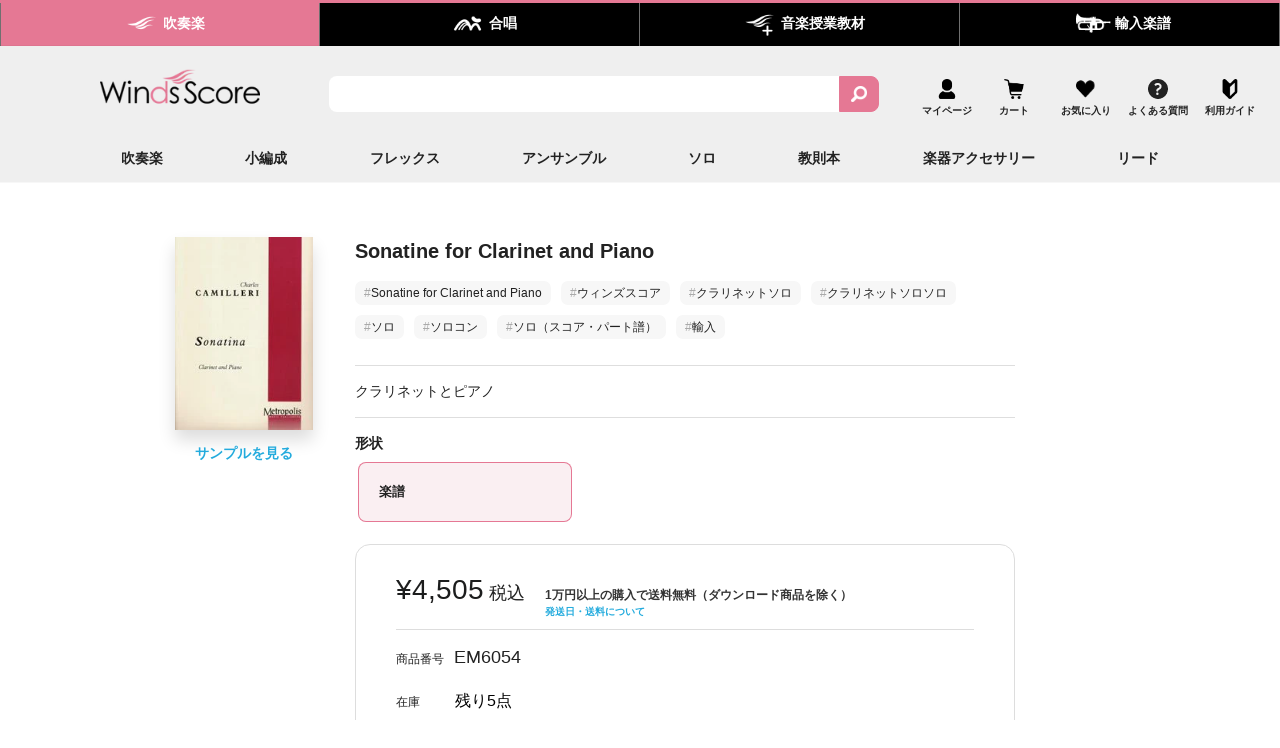

--- FILE ---
content_type: image/svg+xml
request_url: https://cdn.shopify.com/s/files/1/0654/6581/1194/files/guide_icon.svg?v=1661318087
body_size: 7019
content:
<svg xmlns="http://www.w3.org/2000/svg" xmlns:xlink="http://www.w3.org/1999/xlink" width="27" height="27" viewBox="0 0 27 27">
  <image id="初心者マークのアイコン素材" width="27" height="27" xlink:href="[data-uri]"/>
</svg>


--- FILE ---
content_type: image/svg+xml
request_url: https://cdn.shopify.com/s/files/1/0654/6581/1194/files/search_icon.svg?v=1661325904
body_size: 6835
content:
<svg xmlns="http://www.w3.org/2000/svg" xmlns:xlink="http://www.w3.org/1999/xlink" width="17" height="17" viewBox="0 0 17 17">
  <image id="虫眼鏡のアイコン" width="17" height="17" xlink:href="[data-uri]"/>
</svg>


--- FILE ---
content_type: image/svg+xml
request_url: https://cdn.shopify.com/s/files/1/0654/6581/1194/files/header_tab_icon01.svg?v=1660891043
body_size: 717
content:
<svg xmlns="http://www.w3.org/2000/svg" xmlns:xlink="http://www.w3.org/1999/xlink" width="50" height="50" viewBox="0 0 50 50">
  <image id="winds_透過" width="50" height="50" xlink:href="[data-uri]"/>
</svg>


--- FILE ---
content_type: image/svg+xml
request_url: https://img.winds-score.com/top/icon-question.svg
body_size: 775
content:
<?xml version="1.0" encoding="UTF-8"?>
<svg xmlns="http://www.w3.org/2000/svg" xmlns:xlink="http://www.w3.org/1999/xlink" viewBox="0 0 27 27">
  <defs>
    <style>
      .cls-1, .cls-2 {
        fill: none;
      }

      .cls-3 {
        clip-path: url(#clippath);
      }

      .cls-4 {
        fill: #222;
      }

      .cls-5 {
        mix-blend-mode: screen;
        opacity: .06;
      }

      .cls-6 {
        isolation: isolate;
      }

      .cls-2 {
        stroke: #a8996c;
        stroke-dasharray: 0 0 87.33 87.33;
        stroke-miterlimit: 10;
        stroke-width: 1000px;
      }
    </style>
    <clipPath id="clippath">
      <rect class="cls-1" x="461.18" y="-80.66" width="872.65" height="552.84"/>
    </clipPath>
  </defs>
  <g class="cls-6">
    <g id="_レイヤー_1" data-name="レイヤー 1">
      <g class="cls-5">
        <g class="cls-3">
          <circle class="cls-2" cx="897.5" cy="586.72" r="500.36"/>
        </g>
      </g>
      <path class="cls-4" d="M14.43,26.93h-1.89c-.6-.09-1.21-.14-1.8-.29C5.41,25.33,1.94,22.06,.47,16.74c-.21-.75-.29-1.54-.42-2.31,0-.63,0-1.26,0-1.89,.08-.57,.15-1.14,.26-1.71C1.4,5.34,5.9,1.02,11.42,.23c4.72-.68,8.77,.71,11.99,4.23,3.08,3.36,4.18,7.4,3.2,11.82-1.2,5.36-4.6,8.78-9.91,10.24-.73,.2-1.5,.28-2.26,.41Zm-1.49-21.56c-.27,.03-.74,.05-1.2,.15-1.13,.25-2.16,.71-2.91,1.65-.32,.4-.29,.72,.1,1.05,.32,.27,.65,.53,.99,.78,.33,.25,.62,.23,.93-.07,.99-.99,2.89-1.13,4.03-.32,1.02,.73,1.09,1.97,.1,2.75-.53,.42-1.14,.75-1.73,1.08-1.51,.83-2.14,2.01-1.97,3.73,.04,.37,.22,.59,.59,.61,.38,.02,.77,.02,1.15,.02,.81,0,1.01-.18,.97-.99-.03-.54,.21-.82,.66-1.06,.69-.37,1.4-.75,2-1.24,1.86-1.5,2.29-4.03,.97-5.92-1.07-1.53-2.63-2.19-4.68-2.21Zm-.33,16.21c.93,0,1.69-.73,1.7-1.64,0-.91-.74-1.66-1.66-1.68-.93-.01-1.67,.7-1.69,1.64-.01,.92,.72,1.67,1.65,1.67Z"/>
    </g>
  </g>
</svg>

--- FILE ---
content_type: text/javascript; charset=utf-8
request_url: https://winds-score.com/products/em6054.js
body_size: -49
content:
{"id":7859703152890,"title":"Sonatine for Clarinet and Piano","handle":"em6054","description":"","published_at":"2022-12-04T15:57:19+09:00","created_at":"2022-12-04T15:57:19+09:00","vendor":"メトロポリス","type":"","tags":["Sonatine for Clarinet and Piano","ウィンズスコア","クラリネットソロ","クラリネットソロソロ","ソロ","ソロコン","ソロ（スコア・パート譜）","輸入"],"price":450500,"price_min":450500,"price_max":450500,"available":true,"price_varies":false,"compare_at_price":null,"compare_at_price_min":0,"compare_at_price_max":0,"compare_at_price_varies":false,"variants":[{"id":43737170051322,"title":"楽譜","option1":"楽譜","option2":null,"option3":null,"sku":"EM6054","requires_shipping":true,"taxable":true,"featured_image":{"id":41520230629626,"product_id":7859703152890,"position":1,"created_at":"2024-06-07T11:33:13+09:00","updated_at":"2024-06-07T11:33:16+09:00","alt":"Sonatine for Clarinet and Piano","width":179,"height":250,"src":"https:\/\/cdn.shopify.com\/s\/files\/1\/0654\/6581\/1194\/files\/EM6054.jpg?v=1717727596","variant_ids":[43737170051322]},"available":true,"name":"Sonatine for Clarinet and Piano - 楽譜","public_title":"楽譜","options":["楽譜"],"price":450500,"weight":30,"compare_at_price":null,"inventory_management":"shopify","barcode":"4589705632250","featured_media":{"alt":"Sonatine for Clarinet and Piano","id":34264736170234,"position":1,"preview_image":{"aspect_ratio":0.716,"height":250,"width":179,"src":"https:\/\/cdn.shopify.com\/s\/files\/1\/0654\/6581\/1194\/files\/EM6054.jpg?v=1717727596"}},"requires_selling_plan":false,"selling_plan_allocations":[]}],"images":["\/\/cdn.shopify.com\/s\/files\/1\/0654\/6581\/1194\/files\/EM6054.jpg?v=1717727596","\/\/cdn.shopify.com\/s\/files\/1\/0654\/6581\/1194\/products\/25831665.jpg?v=1717727596"],"featured_image":"\/\/cdn.shopify.com\/s\/files\/1\/0654\/6581\/1194\/files\/EM6054.jpg?v=1717727596","options":[{"name":"形状","position":1,"values":["楽譜"]}],"url":"\/products\/em6054","media":[{"alt":"Sonatine for Clarinet and Piano","id":34264736170234,"position":1,"preview_image":{"aspect_ratio":0.716,"height":250,"width":179,"src":"https:\/\/cdn.shopify.com\/s\/files\/1\/0654\/6581\/1194\/files\/EM6054.jpg?v=1717727596"},"aspect_ratio":0.716,"height":250,"media_type":"image","src":"https:\/\/cdn.shopify.com\/s\/files\/1\/0654\/6581\/1194\/files\/EM6054.jpg?v=1717727596","width":179},{"alt":"Sonatine for Clarinet and Piano","id":31193912508666,"position":2,"preview_image":{"aspect_ratio":0.716,"height":250,"width":179,"src":"https:\/\/cdn.shopify.com\/s\/files\/1\/0654\/6581\/1194\/products\/25831665.jpg?v=1717727596"},"aspect_ratio":0.716,"height":250,"media_type":"image","src":"https:\/\/cdn.shopify.com\/s\/files\/1\/0654\/6581\/1194\/products\/25831665.jpg?v=1717727596","width":179}],"requires_selling_plan":false,"selling_plan_groups":[]}